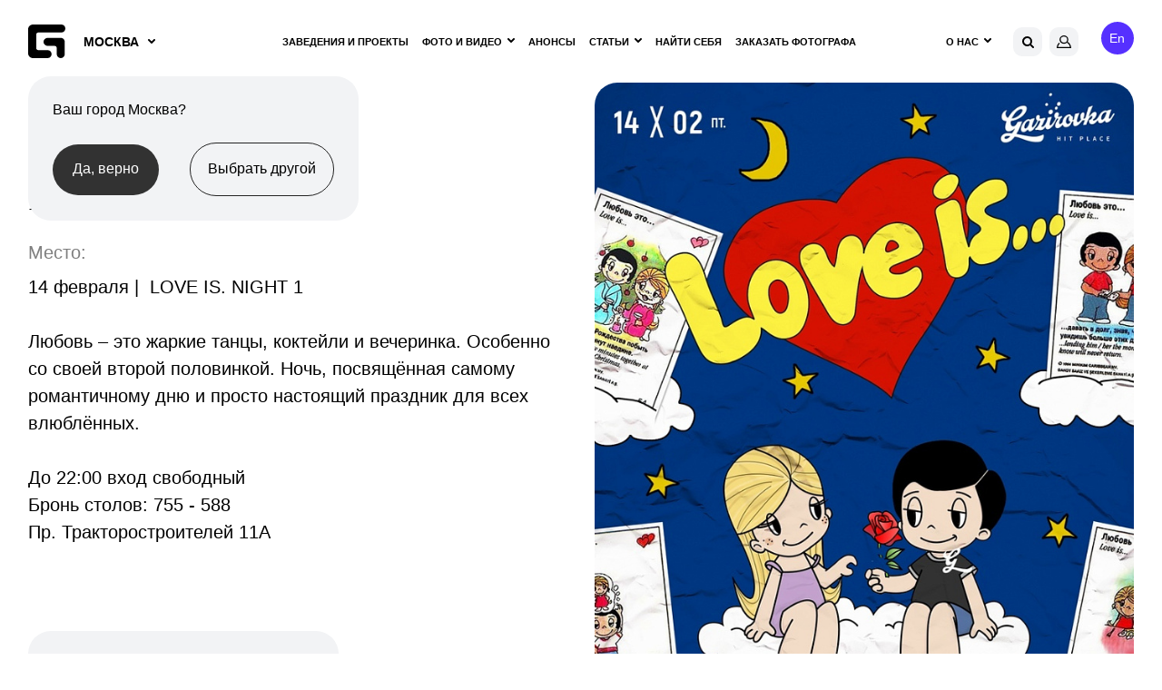

--- FILE ---
content_type: text/html; charset=utf-8
request_url: https://www.google.com/recaptcha/api2/anchor?ar=1&k=6Lfpr-IUAAAAACoxOvRA-kMsORuTGR97nLc_dJoN&co=aHR0cHM6Ly9nZW9tZXRyaWEucnU6NDQz&hl=en&v=N67nZn4AqZkNcbeMu4prBgzg&size=invisible&anchor-ms=20000&execute-ms=30000&cb=pof6j1hbkud1
body_size: 48455
content:
<!DOCTYPE HTML><html dir="ltr" lang="en"><head><meta http-equiv="Content-Type" content="text/html; charset=UTF-8">
<meta http-equiv="X-UA-Compatible" content="IE=edge">
<title>reCAPTCHA</title>
<style type="text/css">
/* cyrillic-ext */
@font-face {
  font-family: 'Roboto';
  font-style: normal;
  font-weight: 400;
  font-stretch: 100%;
  src: url(//fonts.gstatic.com/s/roboto/v48/KFO7CnqEu92Fr1ME7kSn66aGLdTylUAMa3GUBHMdazTgWw.woff2) format('woff2');
  unicode-range: U+0460-052F, U+1C80-1C8A, U+20B4, U+2DE0-2DFF, U+A640-A69F, U+FE2E-FE2F;
}
/* cyrillic */
@font-face {
  font-family: 'Roboto';
  font-style: normal;
  font-weight: 400;
  font-stretch: 100%;
  src: url(//fonts.gstatic.com/s/roboto/v48/KFO7CnqEu92Fr1ME7kSn66aGLdTylUAMa3iUBHMdazTgWw.woff2) format('woff2');
  unicode-range: U+0301, U+0400-045F, U+0490-0491, U+04B0-04B1, U+2116;
}
/* greek-ext */
@font-face {
  font-family: 'Roboto';
  font-style: normal;
  font-weight: 400;
  font-stretch: 100%;
  src: url(//fonts.gstatic.com/s/roboto/v48/KFO7CnqEu92Fr1ME7kSn66aGLdTylUAMa3CUBHMdazTgWw.woff2) format('woff2');
  unicode-range: U+1F00-1FFF;
}
/* greek */
@font-face {
  font-family: 'Roboto';
  font-style: normal;
  font-weight: 400;
  font-stretch: 100%;
  src: url(//fonts.gstatic.com/s/roboto/v48/KFO7CnqEu92Fr1ME7kSn66aGLdTylUAMa3-UBHMdazTgWw.woff2) format('woff2');
  unicode-range: U+0370-0377, U+037A-037F, U+0384-038A, U+038C, U+038E-03A1, U+03A3-03FF;
}
/* math */
@font-face {
  font-family: 'Roboto';
  font-style: normal;
  font-weight: 400;
  font-stretch: 100%;
  src: url(//fonts.gstatic.com/s/roboto/v48/KFO7CnqEu92Fr1ME7kSn66aGLdTylUAMawCUBHMdazTgWw.woff2) format('woff2');
  unicode-range: U+0302-0303, U+0305, U+0307-0308, U+0310, U+0312, U+0315, U+031A, U+0326-0327, U+032C, U+032F-0330, U+0332-0333, U+0338, U+033A, U+0346, U+034D, U+0391-03A1, U+03A3-03A9, U+03B1-03C9, U+03D1, U+03D5-03D6, U+03F0-03F1, U+03F4-03F5, U+2016-2017, U+2034-2038, U+203C, U+2040, U+2043, U+2047, U+2050, U+2057, U+205F, U+2070-2071, U+2074-208E, U+2090-209C, U+20D0-20DC, U+20E1, U+20E5-20EF, U+2100-2112, U+2114-2115, U+2117-2121, U+2123-214F, U+2190, U+2192, U+2194-21AE, U+21B0-21E5, U+21F1-21F2, U+21F4-2211, U+2213-2214, U+2216-22FF, U+2308-230B, U+2310, U+2319, U+231C-2321, U+2336-237A, U+237C, U+2395, U+239B-23B7, U+23D0, U+23DC-23E1, U+2474-2475, U+25AF, U+25B3, U+25B7, U+25BD, U+25C1, U+25CA, U+25CC, U+25FB, U+266D-266F, U+27C0-27FF, U+2900-2AFF, U+2B0E-2B11, U+2B30-2B4C, U+2BFE, U+3030, U+FF5B, U+FF5D, U+1D400-1D7FF, U+1EE00-1EEFF;
}
/* symbols */
@font-face {
  font-family: 'Roboto';
  font-style: normal;
  font-weight: 400;
  font-stretch: 100%;
  src: url(//fonts.gstatic.com/s/roboto/v48/KFO7CnqEu92Fr1ME7kSn66aGLdTylUAMaxKUBHMdazTgWw.woff2) format('woff2');
  unicode-range: U+0001-000C, U+000E-001F, U+007F-009F, U+20DD-20E0, U+20E2-20E4, U+2150-218F, U+2190, U+2192, U+2194-2199, U+21AF, U+21E6-21F0, U+21F3, U+2218-2219, U+2299, U+22C4-22C6, U+2300-243F, U+2440-244A, U+2460-24FF, U+25A0-27BF, U+2800-28FF, U+2921-2922, U+2981, U+29BF, U+29EB, U+2B00-2BFF, U+4DC0-4DFF, U+FFF9-FFFB, U+10140-1018E, U+10190-1019C, U+101A0, U+101D0-101FD, U+102E0-102FB, U+10E60-10E7E, U+1D2C0-1D2D3, U+1D2E0-1D37F, U+1F000-1F0FF, U+1F100-1F1AD, U+1F1E6-1F1FF, U+1F30D-1F30F, U+1F315, U+1F31C, U+1F31E, U+1F320-1F32C, U+1F336, U+1F378, U+1F37D, U+1F382, U+1F393-1F39F, U+1F3A7-1F3A8, U+1F3AC-1F3AF, U+1F3C2, U+1F3C4-1F3C6, U+1F3CA-1F3CE, U+1F3D4-1F3E0, U+1F3ED, U+1F3F1-1F3F3, U+1F3F5-1F3F7, U+1F408, U+1F415, U+1F41F, U+1F426, U+1F43F, U+1F441-1F442, U+1F444, U+1F446-1F449, U+1F44C-1F44E, U+1F453, U+1F46A, U+1F47D, U+1F4A3, U+1F4B0, U+1F4B3, U+1F4B9, U+1F4BB, U+1F4BF, U+1F4C8-1F4CB, U+1F4D6, U+1F4DA, U+1F4DF, U+1F4E3-1F4E6, U+1F4EA-1F4ED, U+1F4F7, U+1F4F9-1F4FB, U+1F4FD-1F4FE, U+1F503, U+1F507-1F50B, U+1F50D, U+1F512-1F513, U+1F53E-1F54A, U+1F54F-1F5FA, U+1F610, U+1F650-1F67F, U+1F687, U+1F68D, U+1F691, U+1F694, U+1F698, U+1F6AD, U+1F6B2, U+1F6B9-1F6BA, U+1F6BC, U+1F6C6-1F6CF, U+1F6D3-1F6D7, U+1F6E0-1F6EA, U+1F6F0-1F6F3, U+1F6F7-1F6FC, U+1F700-1F7FF, U+1F800-1F80B, U+1F810-1F847, U+1F850-1F859, U+1F860-1F887, U+1F890-1F8AD, U+1F8B0-1F8BB, U+1F8C0-1F8C1, U+1F900-1F90B, U+1F93B, U+1F946, U+1F984, U+1F996, U+1F9E9, U+1FA00-1FA6F, U+1FA70-1FA7C, U+1FA80-1FA89, U+1FA8F-1FAC6, U+1FACE-1FADC, U+1FADF-1FAE9, U+1FAF0-1FAF8, U+1FB00-1FBFF;
}
/* vietnamese */
@font-face {
  font-family: 'Roboto';
  font-style: normal;
  font-weight: 400;
  font-stretch: 100%;
  src: url(//fonts.gstatic.com/s/roboto/v48/KFO7CnqEu92Fr1ME7kSn66aGLdTylUAMa3OUBHMdazTgWw.woff2) format('woff2');
  unicode-range: U+0102-0103, U+0110-0111, U+0128-0129, U+0168-0169, U+01A0-01A1, U+01AF-01B0, U+0300-0301, U+0303-0304, U+0308-0309, U+0323, U+0329, U+1EA0-1EF9, U+20AB;
}
/* latin-ext */
@font-face {
  font-family: 'Roboto';
  font-style: normal;
  font-weight: 400;
  font-stretch: 100%;
  src: url(//fonts.gstatic.com/s/roboto/v48/KFO7CnqEu92Fr1ME7kSn66aGLdTylUAMa3KUBHMdazTgWw.woff2) format('woff2');
  unicode-range: U+0100-02BA, U+02BD-02C5, U+02C7-02CC, U+02CE-02D7, U+02DD-02FF, U+0304, U+0308, U+0329, U+1D00-1DBF, U+1E00-1E9F, U+1EF2-1EFF, U+2020, U+20A0-20AB, U+20AD-20C0, U+2113, U+2C60-2C7F, U+A720-A7FF;
}
/* latin */
@font-face {
  font-family: 'Roboto';
  font-style: normal;
  font-weight: 400;
  font-stretch: 100%;
  src: url(//fonts.gstatic.com/s/roboto/v48/KFO7CnqEu92Fr1ME7kSn66aGLdTylUAMa3yUBHMdazQ.woff2) format('woff2');
  unicode-range: U+0000-00FF, U+0131, U+0152-0153, U+02BB-02BC, U+02C6, U+02DA, U+02DC, U+0304, U+0308, U+0329, U+2000-206F, U+20AC, U+2122, U+2191, U+2193, U+2212, U+2215, U+FEFF, U+FFFD;
}
/* cyrillic-ext */
@font-face {
  font-family: 'Roboto';
  font-style: normal;
  font-weight: 500;
  font-stretch: 100%;
  src: url(//fonts.gstatic.com/s/roboto/v48/KFO7CnqEu92Fr1ME7kSn66aGLdTylUAMa3GUBHMdazTgWw.woff2) format('woff2');
  unicode-range: U+0460-052F, U+1C80-1C8A, U+20B4, U+2DE0-2DFF, U+A640-A69F, U+FE2E-FE2F;
}
/* cyrillic */
@font-face {
  font-family: 'Roboto';
  font-style: normal;
  font-weight: 500;
  font-stretch: 100%;
  src: url(//fonts.gstatic.com/s/roboto/v48/KFO7CnqEu92Fr1ME7kSn66aGLdTylUAMa3iUBHMdazTgWw.woff2) format('woff2');
  unicode-range: U+0301, U+0400-045F, U+0490-0491, U+04B0-04B1, U+2116;
}
/* greek-ext */
@font-face {
  font-family: 'Roboto';
  font-style: normal;
  font-weight: 500;
  font-stretch: 100%;
  src: url(//fonts.gstatic.com/s/roboto/v48/KFO7CnqEu92Fr1ME7kSn66aGLdTylUAMa3CUBHMdazTgWw.woff2) format('woff2');
  unicode-range: U+1F00-1FFF;
}
/* greek */
@font-face {
  font-family: 'Roboto';
  font-style: normal;
  font-weight: 500;
  font-stretch: 100%;
  src: url(//fonts.gstatic.com/s/roboto/v48/KFO7CnqEu92Fr1ME7kSn66aGLdTylUAMa3-UBHMdazTgWw.woff2) format('woff2');
  unicode-range: U+0370-0377, U+037A-037F, U+0384-038A, U+038C, U+038E-03A1, U+03A3-03FF;
}
/* math */
@font-face {
  font-family: 'Roboto';
  font-style: normal;
  font-weight: 500;
  font-stretch: 100%;
  src: url(//fonts.gstatic.com/s/roboto/v48/KFO7CnqEu92Fr1ME7kSn66aGLdTylUAMawCUBHMdazTgWw.woff2) format('woff2');
  unicode-range: U+0302-0303, U+0305, U+0307-0308, U+0310, U+0312, U+0315, U+031A, U+0326-0327, U+032C, U+032F-0330, U+0332-0333, U+0338, U+033A, U+0346, U+034D, U+0391-03A1, U+03A3-03A9, U+03B1-03C9, U+03D1, U+03D5-03D6, U+03F0-03F1, U+03F4-03F5, U+2016-2017, U+2034-2038, U+203C, U+2040, U+2043, U+2047, U+2050, U+2057, U+205F, U+2070-2071, U+2074-208E, U+2090-209C, U+20D0-20DC, U+20E1, U+20E5-20EF, U+2100-2112, U+2114-2115, U+2117-2121, U+2123-214F, U+2190, U+2192, U+2194-21AE, U+21B0-21E5, U+21F1-21F2, U+21F4-2211, U+2213-2214, U+2216-22FF, U+2308-230B, U+2310, U+2319, U+231C-2321, U+2336-237A, U+237C, U+2395, U+239B-23B7, U+23D0, U+23DC-23E1, U+2474-2475, U+25AF, U+25B3, U+25B7, U+25BD, U+25C1, U+25CA, U+25CC, U+25FB, U+266D-266F, U+27C0-27FF, U+2900-2AFF, U+2B0E-2B11, U+2B30-2B4C, U+2BFE, U+3030, U+FF5B, U+FF5D, U+1D400-1D7FF, U+1EE00-1EEFF;
}
/* symbols */
@font-face {
  font-family: 'Roboto';
  font-style: normal;
  font-weight: 500;
  font-stretch: 100%;
  src: url(//fonts.gstatic.com/s/roboto/v48/KFO7CnqEu92Fr1ME7kSn66aGLdTylUAMaxKUBHMdazTgWw.woff2) format('woff2');
  unicode-range: U+0001-000C, U+000E-001F, U+007F-009F, U+20DD-20E0, U+20E2-20E4, U+2150-218F, U+2190, U+2192, U+2194-2199, U+21AF, U+21E6-21F0, U+21F3, U+2218-2219, U+2299, U+22C4-22C6, U+2300-243F, U+2440-244A, U+2460-24FF, U+25A0-27BF, U+2800-28FF, U+2921-2922, U+2981, U+29BF, U+29EB, U+2B00-2BFF, U+4DC0-4DFF, U+FFF9-FFFB, U+10140-1018E, U+10190-1019C, U+101A0, U+101D0-101FD, U+102E0-102FB, U+10E60-10E7E, U+1D2C0-1D2D3, U+1D2E0-1D37F, U+1F000-1F0FF, U+1F100-1F1AD, U+1F1E6-1F1FF, U+1F30D-1F30F, U+1F315, U+1F31C, U+1F31E, U+1F320-1F32C, U+1F336, U+1F378, U+1F37D, U+1F382, U+1F393-1F39F, U+1F3A7-1F3A8, U+1F3AC-1F3AF, U+1F3C2, U+1F3C4-1F3C6, U+1F3CA-1F3CE, U+1F3D4-1F3E0, U+1F3ED, U+1F3F1-1F3F3, U+1F3F5-1F3F7, U+1F408, U+1F415, U+1F41F, U+1F426, U+1F43F, U+1F441-1F442, U+1F444, U+1F446-1F449, U+1F44C-1F44E, U+1F453, U+1F46A, U+1F47D, U+1F4A3, U+1F4B0, U+1F4B3, U+1F4B9, U+1F4BB, U+1F4BF, U+1F4C8-1F4CB, U+1F4D6, U+1F4DA, U+1F4DF, U+1F4E3-1F4E6, U+1F4EA-1F4ED, U+1F4F7, U+1F4F9-1F4FB, U+1F4FD-1F4FE, U+1F503, U+1F507-1F50B, U+1F50D, U+1F512-1F513, U+1F53E-1F54A, U+1F54F-1F5FA, U+1F610, U+1F650-1F67F, U+1F687, U+1F68D, U+1F691, U+1F694, U+1F698, U+1F6AD, U+1F6B2, U+1F6B9-1F6BA, U+1F6BC, U+1F6C6-1F6CF, U+1F6D3-1F6D7, U+1F6E0-1F6EA, U+1F6F0-1F6F3, U+1F6F7-1F6FC, U+1F700-1F7FF, U+1F800-1F80B, U+1F810-1F847, U+1F850-1F859, U+1F860-1F887, U+1F890-1F8AD, U+1F8B0-1F8BB, U+1F8C0-1F8C1, U+1F900-1F90B, U+1F93B, U+1F946, U+1F984, U+1F996, U+1F9E9, U+1FA00-1FA6F, U+1FA70-1FA7C, U+1FA80-1FA89, U+1FA8F-1FAC6, U+1FACE-1FADC, U+1FADF-1FAE9, U+1FAF0-1FAF8, U+1FB00-1FBFF;
}
/* vietnamese */
@font-face {
  font-family: 'Roboto';
  font-style: normal;
  font-weight: 500;
  font-stretch: 100%;
  src: url(//fonts.gstatic.com/s/roboto/v48/KFO7CnqEu92Fr1ME7kSn66aGLdTylUAMa3OUBHMdazTgWw.woff2) format('woff2');
  unicode-range: U+0102-0103, U+0110-0111, U+0128-0129, U+0168-0169, U+01A0-01A1, U+01AF-01B0, U+0300-0301, U+0303-0304, U+0308-0309, U+0323, U+0329, U+1EA0-1EF9, U+20AB;
}
/* latin-ext */
@font-face {
  font-family: 'Roboto';
  font-style: normal;
  font-weight: 500;
  font-stretch: 100%;
  src: url(//fonts.gstatic.com/s/roboto/v48/KFO7CnqEu92Fr1ME7kSn66aGLdTylUAMa3KUBHMdazTgWw.woff2) format('woff2');
  unicode-range: U+0100-02BA, U+02BD-02C5, U+02C7-02CC, U+02CE-02D7, U+02DD-02FF, U+0304, U+0308, U+0329, U+1D00-1DBF, U+1E00-1E9F, U+1EF2-1EFF, U+2020, U+20A0-20AB, U+20AD-20C0, U+2113, U+2C60-2C7F, U+A720-A7FF;
}
/* latin */
@font-face {
  font-family: 'Roboto';
  font-style: normal;
  font-weight: 500;
  font-stretch: 100%;
  src: url(//fonts.gstatic.com/s/roboto/v48/KFO7CnqEu92Fr1ME7kSn66aGLdTylUAMa3yUBHMdazQ.woff2) format('woff2');
  unicode-range: U+0000-00FF, U+0131, U+0152-0153, U+02BB-02BC, U+02C6, U+02DA, U+02DC, U+0304, U+0308, U+0329, U+2000-206F, U+20AC, U+2122, U+2191, U+2193, U+2212, U+2215, U+FEFF, U+FFFD;
}
/* cyrillic-ext */
@font-face {
  font-family: 'Roboto';
  font-style: normal;
  font-weight: 900;
  font-stretch: 100%;
  src: url(//fonts.gstatic.com/s/roboto/v48/KFO7CnqEu92Fr1ME7kSn66aGLdTylUAMa3GUBHMdazTgWw.woff2) format('woff2');
  unicode-range: U+0460-052F, U+1C80-1C8A, U+20B4, U+2DE0-2DFF, U+A640-A69F, U+FE2E-FE2F;
}
/* cyrillic */
@font-face {
  font-family: 'Roboto';
  font-style: normal;
  font-weight: 900;
  font-stretch: 100%;
  src: url(//fonts.gstatic.com/s/roboto/v48/KFO7CnqEu92Fr1ME7kSn66aGLdTylUAMa3iUBHMdazTgWw.woff2) format('woff2');
  unicode-range: U+0301, U+0400-045F, U+0490-0491, U+04B0-04B1, U+2116;
}
/* greek-ext */
@font-face {
  font-family: 'Roboto';
  font-style: normal;
  font-weight: 900;
  font-stretch: 100%;
  src: url(//fonts.gstatic.com/s/roboto/v48/KFO7CnqEu92Fr1ME7kSn66aGLdTylUAMa3CUBHMdazTgWw.woff2) format('woff2');
  unicode-range: U+1F00-1FFF;
}
/* greek */
@font-face {
  font-family: 'Roboto';
  font-style: normal;
  font-weight: 900;
  font-stretch: 100%;
  src: url(//fonts.gstatic.com/s/roboto/v48/KFO7CnqEu92Fr1ME7kSn66aGLdTylUAMa3-UBHMdazTgWw.woff2) format('woff2');
  unicode-range: U+0370-0377, U+037A-037F, U+0384-038A, U+038C, U+038E-03A1, U+03A3-03FF;
}
/* math */
@font-face {
  font-family: 'Roboto';
  font-style: normal;
  font-weight: 900;
  font-stretch: 100%;
  src: url(//fonts.gstatic.com/s/roboto/v48/KFO7CnqEu92Fr1ME7kSn66aGLdTylUAMawCUBHMdazTgWw.woff2) format('woff2');
  unicode-range: U+0302-0303, U+0305, U+0307-0308, U+0310, U+0312, U+0315, U+031A, U+0326-0327, U+032C, U+032F-0330, U+0332-0333, U+0338, U+033A, U+0346, U+034D, U+0391-03A1, U+03A3-03A9, U+03B1-03C9, U+03D1, U+03D5-03D6, U+03F0-03F1, U+03F4-03F5, U+2016-2017, U+2034-2038, U+203C, U+2040, U+2043, U+2047, U+2050, U+2057, U+205F, U+2070-2071, U+2074-208E, U+2090-209C, U+20D0-20DC, U+20E1, U+20E5-20EF, U+2100-2112, U+2114-2115, U+2117-2121, U+2123-214F, U+2190, U+2192, U+2194-21AE, U+21B0-21E5, U+21F1-21F2, U+21F4-2211, U+2213-2214, U+2216-22FF, U+2308-230B, U+2310, U+2319, U+231C-2321, U+2336-237A, U+237C, U+2395, U+239B-23B7, U+23D0, U+23DC-23E1, U+2474-2475, U+25AF, U+25B3, U+25B7, U+25BD, U+25C1, U+25CA, U+25CC, U+25FB, U+266D-266F, U+27C0-27FF, U+2900-2AFF, U+2B0E-2B11, U+2B30-2B4C, U+2BFE, U+3030, U+FF5B, U+FF5D, U+1D400-1D7FF, U+1EE00-1EEFF;
}
/* symbols */
@font-face {
  font-family: 'Roboto';
  font-style: normal;
  font-weight: 900;
  font-stretch: 100%;
  src: url(//fonts.gstatic.com/s/roboto/v48/KFO7CnqEu92Fr1ME7kSn66aGLdTylUAMaxKUBHMdazTgWw.woff2) format('woff2');
  unicode-range: U+0001-000C, U+000E-001F, U+007F-009F, U+20DD-20E0, U+20E2-20E4, U+2150-218F, U+2190, U+2192, U+2194-2199, U+21AF, U+21E6-21F0, U+21F3, U+2218-2219, U+2299, U+22C4-22C6, U+2300-243F, U+2440-244A, U+2460-24FF, U+25A0-27BF, U+2800-28FF, U+2921-2922, U+2981, U+29BF, U+29EB, U+2B00-2BFF, U+4DC0-4DFF, U+FFF9-FFFB, U+10140-1018E, U+10190-1019C, U+101A0, U+101D0-101FD, U+102E0-102FB, U+10E60-10E7E, U+1D2C0-1D2D3, U+1D2E0-1D37F, U+1F000-1F0FF, U+1F100-1F1AD, U+1F1E6-1F1FF, U+1F30D-1F30F, U+1F315, U+1F31C, U+1F31E, U+1F320-1F32C, U+1F336, U+1F378, U+1F37D, U+1F382, U+1F393-1F39F, U+1F3A7-1F3A8, U+1F3AC-1F3AF, U+1F3C2, U+1F3C4-1F3C6, U+1F3CA-1F3CE, U+1F3D4-1F3E0, U+1F3ED, U+1F3F1-1F3F3, U+1F3F5-1F3F7, U+1F408, U+1F415, U+1F41F, U+1F426, U+1F43F, U+1F441-1F442, U+1F444, U+1F446-1F449, U+1F44C-1F44E, U+1F453, U+1F46A, U+1F47D, U+1F4A3, U+1F4B0, U+1F4B3, U+1F4B9, U+1F4BB, U+1F4BF, U+1F4C8-1F4CB, U+1F4D6, U+1F4DA, U+1F4DF, U+1F4E3-1F4E6, U+1F4EA-1F4ED, U+1F4F7, U+1F4F9-1F4FB, U+1F4FD-1F4FE, U+1F503, U+1F507-1F50B, U+1F50D, U+1F512-1F513, U+1F53E-1F54A, U+1F54F-1F5FA, U+1F610, U+1F650-1F67F, U+1F687, U+1F68D, U+1F691, U+1F694, U+1F698, U+1F6AD, U+1F6B2, U+1F6B9-1F6BA, U+1F6BC, U+1F6C6-1F6CF, U+1F6D3-1F6D7, U+1F6E0-1F6EA, U+1F6F0-1F6F3, U+1F6F7-1F6FC, U+1F700-1F7FF, U+1F800-1F80B, U+1F810-1F847, U+1F850-1F859, U+1F860-1F887, U+1F890-1F8AD, U+1F8B0-1F8BB, U+1F8C0-1F8C1, U+1F900-1F90B, U+1F93B, U+1F946, U+1F984, U+1F996, U+1F9E9, U+1FA00-1FA6F, U+1FA70-1FA7C, U+1FA80-1FA89, U+1FA8F-1FAC6, U+1FACE-1FADC, U+1FADF-1FAE9, U+1FAF0-1FAF8, U+1FB00-1FBFF;
}
/* vietnamese */
@font-face {
  font-family: 'Roboto';
  font-style: normal;
  font-weight: 900;
  font-stretch: 100%;
  src: url(//fonts.gstatic.com/s/roboto/v48/KFO7CnqEu92Fr1ME7kSn66aGLdTylUAMa3OUBHMdazTgWw.woff2) format('woff2');
  unicode-range: U+0102-0103, U+0110-0111, U+0128-0129, U+0168-0169, U+01A0-01A1, U+01AF-01B0, U+0300-0301, U+0303-0304, U+0308-0309, U+0323, U+0329, U+1EA0-1EF9, U+20AB;
}
/* latin-ext */
@font-face {
  font-family: 'Roboto';
  font-style: normal;
  font-weight: 900;
  font-stretch: 100%;
  src: url(//fonts.gstatic.com/s/roboto/v48/KFO7CnqEu92Fr1ME7kSn66aGLdTylUAMa3KUBHMdazTgWw.woff2) format('woff2');
  unicode-range: U+0100-02BA, U+02BD-02C5, U+02C7-02CC, U+02CE-02D7, U+02DD-02FF, U+0304, U+0308, U+0329, U+1D00-1DBF, U+1E00-1E9F, U+1EF2-1EFF, U+2020, U+20A0-20AB, U+20AD-20C0, U+2113, U+2C60-2C7F, U+A720-A7FF;
}
/* latin */
@font-face {
  font-family: 'Roboto';
  font-style: normal;
  font-weight: 900;
  font-stretch: 100%;
  src: url(//fonts.gstatic.com/s/roboto/v48/KFO7CnqEu92Fr1ME7kSn66aGLdTylUAMa3yUBHMdazQ.woff2) format('woff2');
  unicode-range: U+0000-00FF, U+0131, U+0152-0153, U+02BB-02BC, U+02C6, U+02DA, U+02DC, U+0304, U+0308, U+0329, U+2000-206F, U+20AC, U+2122, U+2191, U+2193, U+2212, U+2215, U+FEFF, U+FFFD;
}

</style>
<link rel="stylesheet" type="text/css" href="https://www.gstatic.com/recaptcha/releases/N67nZn4AqZkNcbeMu4prBgzg/styles__ltr.css">
<script nonce="vsQZ4DNOTekaueoVa5l09Q" type="text/javascript">window['__recaptcha_api'] = 'https://www.google.com/recaptcha/api2/';</script>
<script type="text/javascript" src="https://www.gstatic.com/recaptcha/releases/N67nZn4AqZkNcbeMu4prBgzg/recaptcha__en.js" nonce="vsQZ4DNOTekaueoVa5l09Q">
      
    </script></head>
<body><div id="rc-anchor-alert" class="rc-anchor-alert"></div>
<input type="hidden" id="recaptcha-token" value="[base64]">
<script type="text/javascript" nonce="vsQZ4DNOTekaueoVa5l09Q">
      recaptcha.anchor.Main.init("[\x22ainput\x22,[\x22bgdata\x22,\x22\x22,\[base64]/[base64]/[base64]/[base64]/[base64]/UltsKytdPUU6KEU8MjA0OD9SW2wrK109RT4+NnwxOTI6KChFJjY0NTEyKT09NTUyOTYmJk0rMTxjLmxlbmd0aCYmKGMuY2hhckNvZGVBdChNKzEpJjY0NTEyKT09NTYzMjA/[base64]/[base64]/[base64]/[base64]/[base64]/[base64]/[base64]\x22,\[base64]\\u003d\\u003d\x22,\x22woxew5haw5RGw7LDsMKyfMKUcMKYwrdHfgVeS8O2fkgowqM5NFAJwo8XwrJkcwcABSJRwqXDtgLDu2jDq8Owwpggw4nCow7DmsOtdlHDpU5zwobCvjVdcS3DiylJw7jDtnoswpfCtcO7w4vDow/CkQjCm3RQZgQ4w53CkSYTwqPCn8O/[base64]/DnQLCr8OpPzPDmnDCoBTDlTXCjsOOG8O0AcOCw4fCjsKAbzPClMO4w7A3RH/ChcO1dMKXJ8OiT8OsYHbCjRbDuw/[base64]/B3fCscKRw5/Cp8O5woQFOsKvSSnCnsKVwpnDuXhYL8KAIhfDlmbCtcOMNnsww5R6DcO7wq7ChmN7MUp1wp3CmDHDj8KHw6rCqSfCkcOhECvDpEIMw6tUw7jChVDDpsOjwqjCmMKcZUI5A8OXQG0+w73Dj8O9ayspw7wZwo/Cs8Kfa1MlG8OGwoU7OsKPGCcxw4zDgcO/woBjasOJfcKRwpodw60Nb8OGw5s/w73CosOiFG/CsMK9w4pVwo5/w4fCm8K+NF90HcONDcKTOWvDqznDl8KkwqQJwrV7wpLCjmV9RV3ClMKHwpvDkMK/[base64]/[base64]/wpFBClNFw41Yw6LCiBrDtirDmcKywozDpMKWUBXDgcK6dEFQw4LCtB9QwoA3EHBiw4DDvMKUw7HDk8KqIcKuwrjDn8Oqe8OAU8OyOsOowrs7b8K6HMOIKsOjHWTCgyzCjG3CnMO3PRvCvcKge1bDvcOaFcKOUcKrGsO/w4PDtDbDpsOJwqQVDcKoTcOUBVgiIMOiwpvClMK4w6M/wq3Dkj7ClMOpFS3Dk8KYaUFuwqbCmsKfwqg4wovCkizCoMOqw6NMw5/CmcO/AcK3w6JiYGo6VkPDnMKARsKUwprCjyzCnMKJwqDCvcOlw6zDijEBJxDCjy7CklIIICxMw7EmWsK7SnJyw4DDuzXDrnLDmMK/OMK/w6QmQMO/wo7CmEjCuy0Mw5TCicK6Xl0GwpfDth9te8O1E3bDgsOiOsO/woRXwqNWw5kSwp/DlWHCsMO/w6Z7w7LDi8KxwpRSIBfDhS7Cu8KcwoJpw5XDtDrCk8OxwqvCkxp3Z8OPwqJZw7o8w6BKSHnDg1leXxnCmMO0wovCqENGwo4/[base64]/CgVzCjEpvwrTDlsO4w6nDiwPDscOTwpHCh8OdIcKHFMKeR8K6wrrDoMO8GMKPw5rCpcOewrg1bCDDhkDDsHlXw5ZHHMOrwpMhI8Oew6k0McKWGcO/wpEjw6R/[base64]/Cjn3CicK8D8KEw5g2woFXwoE6w5VawppGw6DCuW4RFcO9c8OvA1LCnkDCpAILaRQSwq0/[base64]/wpQwNgPCs8KQwoTCnFbDi8OEwqgkRcKzcsKdbA50wrbDvnDCicKhU2NtbCtvfDnCgx4GHVI6w7k2VwQ3fMKLwrc0wqzCtcO6w6fDosOuLSNowojCvcO5PUM9w5jDs2oVaMKgOn9ob2XDs8OKw5fClMODacOVHh4pwpACDz/ChsKyB1bCrMORR8Ozb0XCuMKVBRkvNMKmYEXChcOkOMKfw6LCrH5PwrDCqEM2AMOCM8O/[base64]/CkcKpw6jDkcK5cMKlw5zCoB1vwqd6eMOuw73DgcO1DSMjw4nDlGDDg8OzH0/Do8Omwq3DucOhwqnDmETDs8Kbw5zDnncABRUtSiJNOcKsI1BAagRmHA/CujXCnUcpw7rDkUtnJsO0w4NCwqfCuQLCngTCvMKLwp9dB3UpVMOuQiDCqsOzRl7DrcKAw7cTwqkuF8Krw4wifcKsbjR5H8OQw4DCq2xVwqrCrkrDu3HCvy7DoMOvwoInw7HCmwLCvSxiw5Z/worCu8Oaw7QsMwXCi8KCeWctaDtmw61mZHfDpsOpWMK5WGpGw5A/wqd0O8KGQMOjw5nDkcKbw6rDoD07DMK/MUPCsGR9Og0NwqhlWmAQDsKZMmcablZIeEZYVSRrOMOvACVewqjDrHrDt8KlwrUgwqHDuQHDgEZrQMK8w7TCtWAjI8KQMEHCm8OOwp0nw5fCkWkow5fCi8K6w4LDhMOGGsKKwpbCm2B2NsOmwplEwrUawoRJF1F+P3UHOMKKwrrDqcKAPsOrwq/CgUFyw4/Cu3odwpBAw6YtwqAmUsOuJ8OMw6gUcsOnwoweUSEOwqIwSWhKw7UGGMOhwrPClz3Dk8KRwq7CsDLCtCrCvsOKYcORTMK1woQYwoIuEMKuwrwqR8K6wp9xw5zDpB3DhWQnYiTDjBoVPsKjwpfDksOYfUnCmlluw4wLw5Exwq3CtBUISXDDvMONw5Auwr/[base64]/Dt3I2V1hLwr95R8Kqw6/DsGrDgQbChsOiw7Ajw55uXsOUw7DCuDksw71ZKkAfwrNBKR5lFHFMw4c1YsK0OsOaInEQA8KmUh3Dr2LCoCbCj8Kpwo7CrsKjw7tRwpsvZ8OResOaJgA6wrF5wqNqDx7Ds8OaNRxfwq/Dj2vCnDvClWXCkiXDvsO/w61FwoN2w5BLQhfDt2bDqhHDlMOFbik/SMOxeUkgVGfDlVItKwLCo1JsJ8O4wqApJDlKaSDDmsOGQWJdw73DsyrDpMOrw6sLInjDh8OROX3DmwEYUsK6cWwrw4rDnWrDqsK0w59Vw79PBsOkcCPCgcKywoNlb3bDq8KzQFPDpMKTWsOpwr/DkBMhw5TCkE1Pw7EkKMKpbmzCmx/CpjfDq8KyacOKw6gVCMOca8OlXcOrD8KHaGLCkANCSMKZasKJRC8Xw5HCtMKpwrpQJsOCYSPDisOpwrbDsHk7aMKrwplMwq1/w6TDsl9DTcKVwo9GJsOIwpMjbkdww5PDmsKhFcKPw5HDqsKiKcKSMAbDiMO8w5Adw4fDmcKCwqfCqsKgWcOMVTU1w7c/XMKmVsO5bT8GwrkyFyTDtmw2Ck04w73CsMOmwp9VwpzCiMOOShjDtynDucK7SsODw6LChjHCq8OPKcOdHsOzRm1Jw6cgXMKWDcORN8K5w4TDjQfDmcKyw6IfCMOoHGLDsl1UwodObcOkLxVzZMOPwooDdVzCqUTDvlHCjQXCp0ROwqoKw6nCkSPCmn0Awopyw5/Dqg/[base64]/[base64]/[base64]/CkMOdwqVuScK4J8OCf8Ojw6QLwojCnxkcCsKQAMK+w7fDgMK3woPDiMKgdsOqw67CocOKwonCisKJw6Q4wqdnEwc6YcK7woLDhsO9AxBjE0QrwpwCGibCqcOYZMOpw6XCiMOvw77CpsOgGcKWGg7DvsKEJcOjRz/[base64]/DuztGK3nDrl90w5TDgiPCmMKfwq7DoBvCocO1w59Iw6cEwplDwq7CgsOXw7rCvmxBMwJxEQIvwpvDnMOZw7TCk8O2w7nDqx3CrxM4MQVvCMOPFEPDgHFAwrbCpcOaM8KFwpoDQsKLwpDDrMKywqQVwozDrsOTwrfCrsK6VsOUPxTCicK0wovCoh/[base64]/DiMOjPQrCv8O/fcObA1I7cC7DpwBAwoMFwrjDnjPDrisnwqTCrMKtfMKjbcKnw6zDsMKcw6ZwWMOSLMKuOlfCkAfDmm01DgLCqsOLw54+cUAhw6/DhF9rTSrCsgg9EcKDBXJKw43DlCnCmWp6w4B2w6wNLnfDnMOAAAwWVAhUw77CugQuwpHCi8KhYQDDvMK/[base64]/DhD4vcy/[base64]/CnsOywrR5RcOlwqwjwoY2w5LCpcOVNDZvIHLCusOpw77Cp0rDi8OqbsK4VcOheRvDs8OoT8KJR8K1YQbClh9hTQPDs8OiZMO+w7bDvsK/c8OOw4ZRwrEXw6HDsl9nJSPDj1fCmARGE8O8KMKtUsOTMcKzKMKdwrU1w6XDqCjCjMKPYcO6wrnCv1XCs8Oiw54gb0kTw6U5w5vCklnCrh/DgGY3TcOUFMOew5Z4IMKgw6dvZWfDtWFKwpfDsyXDsnh5RjjDtsOfNsORGcO/w706w7UDesO0OWZGwq7DiMOJw7PCgMKtGUkmCMOAbsKywr/CjMKTH8OyYMK+wpJtZcOmM8OvA8KKOsOCHcO5wprDrkVYwp1mLsOtX0dfH8KVwq3CklnCkHY+w6/[base64]/wqLCvsKzZGYHPcKlw7ZOw7AXTXjDkXTCkcKgw4rDjcKWAcOBwrjCpcOeFlc0TRJ3f8K8TsKdw67DgGPDlAANwonCjcOIw7XDrRnDlmnDqzHCtUnCgmMEw4QCwrknwolJw5jDuzIRw4JMw5HDvsKSKMOKwopRTsK0wrPDn2fDlD1EVQwOMcO8ZBDCpsKjw5EmeD/CgcODNcOOE05qwrVaHEU9BkM9w65KFHxlwoZzw4VaZcKcw5gtf8KPw6/Ci1N/[base64]/Dsi8OwrLCjxpRwoXDqSweDsKdDsOHQ2XCq8Ktw7vDsQzDnC4xWsOTwoDDhMO7Ah7CssK8GcOew6AMcX3DjVUhwpPDqVk2w59JwoZZwqLCh8KUwqfCqRYxwo/DsAUWGsKXOxI5cMO3CEtlw50jw60kNwPDmETCqMOGw7Rtw4zDuMO0w6Jjw6l0w5JYwoLCt8OLXsObGQAbLA7CjcONwpcUwrjClsKrwoQhdjFBQlEYw7wQTcOEwq53PcOGUDdcwpXCucO6wp/Dhm96wrovwrbCjCjDnhZJCcKcw4fDvsKDwpZxHA/Dlg/Dg8KHwrxEwqV/w4VswpxswrMDJQjDpBMGcykkGMKsbkPDl8ORC0PCrUc2Yy91w6EFwovDojAJwqhXPj3CtS1ww6rDmhhZw6XDjlTDjisAEMOswr7CoScXw6TCqWpbw4YYMMK7RMO5ZcK0KcOZK8KOJHxBw7Zzw6LDvioNDxg8wpjCqsKRFANEwr/[base64]/[base64]/DgBTCuS1kw5drY1l0w6lKSsOQXjxLw4DDsQjDn8K/w49Cwo7DoMKawprCjTkWLcKcw4fDscK7YsK/cBXCgw/DiWPDtMOIUcK5w5QYwq/CtyRJw6pvwqjCjXo5w73DsUnDnsOdwqDCqsKbPcKjfE5uw7nDhxQ/[base64]/wq/Dj8OPw5QawpnCusOACMOqwqtsw6/ClMK+w7/DvMKowofDhUvCnjbCgGJFM8KvNcObaC4LwqxPw4JPwoTDosKeKkXDqEtCMsKPPg3Dj0M+AMOqw5rCosK8wq/Dj8KACU/Dh8Ovw4siwpPCjWDDpBkPwpHDrmo0wpXCisOHWsKzwprCjMOABzhjwonChmhiL8OCwrQdZ8O1w5MQBHpIO8OtfcKLU0zDkBRqw4Nzw6DDoMKGwqcBU8OawpnCjMODwo/DoVvDl2BGwoTCvMKhwpvDuMO4S8KEwq0/[base64]/wq4UUw8TL8KBw5jDtsK5wpp4ZBRrw5VCw4PCsivCoyUjWsOlw4jDplXCnMKlOsOEOMOrw5dUwr9dBRkuw6fCmV/DrcOYGMOtw4dGw4FxK8OEwoF+wprDlntsLDNRX3QYwpAiXsKTwpRYw7/Dg8Kpw4gbwoHCpX/Dk8KNw5rDqX7DnHYYw5twcSbDjWAfwrTCt2nDnzTCusKbw5/CjMKaAcKywppnwqAuT0d9bmNkw7Qaw7jDmFfDncOBwofCsMKjwq/DhcKVbnJDGyUcOEZ9M0/DscKnwrwlwpN4BcK/a8Oow5jDr8O/[base64]/Cm3bDosKAf1zCrHVaNsOhw6Epw5AoUcKgQRY2F8OlMMKjw4xqwooCBjBjTcOXw53CncOxDcKRAwvCh8KQfMKUwoPDqcOkwoYJw5zDgMOgwq9PDwcawrPDmsOaTHzDqMOHesOswqcIXcOqV1ZyYS/Cm8KQVcKMwpzCncOafyzCsijDiTPCixxuS8OSKMKcwonDkcKrw7JbwrhNPztzBcOFwo81S8O9SS/[base64]/Cq8K/[base64]/CocKoenEcX8OLNcOxw7XChcONfcK4w4sjHcK8w57Dnj4GKcOOYcOXPMOSEMKNF3fDocOvbHR+GSQVwqhUAkJfHMKJw5FJYBQdw4c8w4jDuDLCt0sLwoNoSGnCssOowqEZKMOZwqxzwpjDgFvCmgheMATCjsKWCMKhHWbDsQDDsAcpwqzCn1pYdMKWwpFKD2/[base64]/[base64]/[base64]/w6TDvUpTw7wpw7HDgAIVTMOjwqJyesKfOkvDvBrDr1gKVMOYQFrCtSJuWcKZNMKcwofCiRjDp2EhwocWwppvw6A3w5TCiMOXwrzDk8KZSTHDoQwQa3htASUXwrARw5ocwq1lw4ZeKQHCvzvDgcKrwoE/w6x9w4/Cv1cQw5TDtCTDhcKSw53Cj1TDpU3Cr8O9FTNlJsOKw55HwoDDpsOlwr8uw6Vdw4MlG8Kywp/[base64]/DoDcSw6HDlcKow7cQw443clxsHx5kwoNhwonCg1AZY8K9w57CjS0XIirDnAp5E8KoT8OIdn/DqcOWwptWBcK4JCNzw4glw43Du8OlDWnDnRbCnsKFC1lTw7bDlMKDw73CqcOMwoPCsUccwrnCqzHCi8O3R3BJSX0BwrHClsOvwpbCnsKfw4oWUABidGQ7woTCs23DiUjDosOcw6/DmMKTY13DsEvCmsOkw6rDi8Kqwp8EHxnCpg0JMC/Cs8O4GFvDhk3Dm8OewrHDoVI8bgVjw6HDsyTClxZREwtcw5zCtDVEUhhLTMKfSsOjWgDDuMKobcOJw485TERjw6XCpcO6LcKRWCoVOMKew7HDlzzDrUh/[base64]/e8KQFsOYw5FywqLCi8KYd0Y+SMOYRUIIw7dvwpdmexBeYcKjbUBlRMKnZHzDhEHDkMKLwrBjwq7ChsKdwoPDicOhWkB2w7ZdaMKvIi7DmcKGwqFJfQU6wrrCtibDjjMLNcObwo5SwqB6YcKgQsOcwoDDmFBpeClLD3/DmF7CoHHCucOBwpnDrcKFBMO1I1lNwqbDpDktFMKSw6vCjmsMEFbCpVR8wrxQVsK7HhLDgMOHDMO7Ryp/Yy9HPcKuJy/CjsO6w4MvCVgewrHCogpiwp/DqMOKRjxJaQR1wpAwwqDDiMKew4/[base64]/[base64]/ChsKzwrfDqMOtNjEVY07Dj1dtwpXDqDbCtcKkbMOwA8OLaGtsI8KAwo/[base64]/wrYCw4cXw5rDuMOQw6JAAMOBw4vCsMKnw5pywpbCjMONw6PCin/CrANQNzjCmm5wdwhFCcOGd8Oiw4w9wpJsw7jDrBQfw68pwpHDmTvDucK8wqDDu8OBI8OqwqJ0wrlgdWY6B8Ozw6gCw4/Dr8O5wr7CjXrDksO4DBwkaMKEJjBudiwEfTHDsCcTw5nCi0pXB8KSPcOjw4HCjhfDrDZmw5c7VsO2UyxywpV9E17DtMKuw41ow4pGel3DvX0JasKqw7xiG8KEGU3CqMKGwoLDqiTCgsO/wppTw5tDccO7Q8K+w6HDmcKRajbCrMOXwpLCicOtEATCtVXDpQVXwr01wqLCmcOtSUTDlCrCl8OwKSrCn8OuwotCJsOcw5c6w5pfGRQDTsKRKTrDrcOUw4pvw73CvsKgw5MOPibDnGbCsw9rwqE5wrFCPwQ6woBbeSjDug4Mw7/CnsKlURNPwqZPw6ETwrDDqDTChz7CjsOmw7PDocKmNj9fasK1wrHCmynDuDchJsOTLcOSw5cTJMOEwpjClMKDwonDsMO1Fjtfbz7DuljCrsKLwobCixcdw6XCjsOFMWrCscKQVcOaEMO/[base64]/WMOcw4sNwosYBMK7w7fClMKMGMKswpVwGirDmV5vPMKRWzHCtiMlwrPCrkA2w7sZHcKKYVrCjTfDq8OjTH7Cg14Kw6x4csK2K8KdcFImbnTCm2/CmcKxZSbCmF/DhyJdDcKEw58YwonCv8K7VCBHJGk6EsOhw5XDlMOSwprDs3ZDw7F2dF7ClcOLLEjDh8OrwpZNLcO/wofCkx86AsKLM33DjQLDh8KwVTZqw5duUU/[base64]/wpE5MSjClMO6ZBgZw6jDsSLDvDxkw59lCWp6S3jDkGjChMKsJlrDu8K/wqQjS8OuwqHDncOcw7zCjsK8wrbCi1zCvF/DvsO9fX7Cr8OtfjbDkMOzwoTChE3Dh8KzHgPDsMK/Z8KBwobCrFXDkSBzw7UGfV7CkcKYFcK4UMKsfcKkD8O/w58xWlrCilrDg8KHHcKLw7fDlCnCjzV9w6fCk8Ojw4XCocKlOwLCvcOGw5sDKCvCi8KRDHJiFy3DssKdESYUQMOKA8KyN8Oewr/Ci8OpNMO2dcOJw4c/CF7DpsOgwp3ChcKGw4gNwp7CrARuDMOxBBnCqcOCUChowrFMwpplAsKnw5E4w710wqPDkUPDsMKRQ8KuwpF9wrptwqHCjA4xw7jDgnbCtMOlw7hdQyVRwqDDs0Vwwr5rJsOFw63CtnVJw6/DhcKkMMKCBnjCmQHCsz1XwpVww44VKMOdUkguwr3CscO/wobDtMK6wqLDscOaDcKOOMKcw7zCm8KXwoLDvcKxMMObwr03woBxZsO5w6fCt8OUw6nCqsKdw6DCnyJBwrbCh19jCAjCqg/ChCUnwrjCh8ORYMONw7/DosOVw5QLdRDCiAHCkcKzwq3CrxExwr1ZfMO/w7rDuMKIw4fClMKEI8O8W8KYw4LDqMK3w6rCqzjCg3gSw6nCiBHCilpvw5nCnjADw4nDq2g3wq7CgVnDt2LDkcK5LMOPOcKdQcK2w6cJwrrDimvCs8O9w58aw4weOAILwrEDJnZuw78/wpFQw6ptw5zCn8K3aMOkwpDDssKqB8OKAVJeE8KGdhTDmkzDigrCjcKTIMOdFsOiwrUgw6TDrmjCisOwwoPDscOKSGBowp8RwqTCqcK4w4FjMVUlH8KhYxHCn8OYPVzDssKNScK/E3/Dkj8tYMKdw7rChgzCosOrVUUbwosmwq8zwqdXLXQOwo1Swp7DjWN6G8OTQMK7wrRaVWU5HW7CrjkmwrjDlm3Dm8KrNhfCscOkD8Ocwo/[base64]/DnsKvwp3DscKhwohiwpvChzhAw6HCtMKuH8K2w4g7T8KYGQfCjyPCn8KYw6bDv0gYQ8Kow6oQOi0PWj7DgcOdc27ChsKdw4MEw5AddXnDkgAGwr/DsMKSw7PCsMK9w6xGW3hYM0Arfx/CuMO1QkV+w5fCrRDCiXsYwoYTwr4fwpLDvsOswr0iw7TCncKNwqHDoA/[base64]/CqlhFwrzCkSDDs8K7w5rDrkwfwroow7ZjwqLDtk7DrU7Dt3rDqcKhBz7DhcKGwqPDm3Unw48uDMKPwrAVJ8KqcMKPw7/CgsOCDDfDtMK5w6VOw5hMw7HCoAthX1fDt8Oww7XCuVNBF8OVwofCm8KCOznDlMOWwqBPaMOewoQRFsKJwopoBsK9Ci3DvMOsfMO0ZFbDvG55wqQwHHbCmsKKwq/DrsOdwrzDkMOGXGEwwoTDqsKXwpMDRGDChMOFY03DtMKGSE3Ch8Otw5oOUcOubsKPw4srbFnDs8Kew5PDkCzCkcKcw7TCpF3DusKNw4YsUFdpGVE1w7vDiMOqZW7DoQAFcsOCw6x9w5sywqZeQ0/[base64]/w58MSlM8wrbDvcK1E0QRfsOTwqJ3AcKuwoHCjQ3DgMKmOcKmWsKbSsK/ecKZw5JJwodPw6kxw65Awp8/cBvDvT/DkCx7w6kyw5gBIzvDicKgwrnCusOwN0zDuCPDpcK4wqrCkCRNwqnDgcOhHsOOXsOwwrfCtnRUwrjDuyzCssOnw4PCo8KrCsKmNwwow5vDhkJXwoMkwpJJNkxnc3PCkMK1wqRWaz1Ww6TChDnDlDrDvEw2LWkeMwpSw5dBw6HCj8O/wonCu8K0Y8Ocw7kVwrgAwrE6wr7DjcOEw43DgcK8M8KkAQE6T0J/fcO9wpprw5MtwrEkwpLDnDQ5cwJLacKFIsKkVUjDn8Ohf2ckwrnCscOPwp/CsW/[base64]/DscOIAk/CvBrDo0LDunRQSBnCkSbDuzV7BEBYWcOiVcKYw7xcaDbCoytoVMKZYB8Hwq0nw5fCqcKEDsKGw6/CpMK/w4Mhw71iE8K0EU3Di8KeUcOJw5LDri3Cq8OGw6RgJcOxERTCscOsLjphHcOxw7zClAPDgMO6O0MswqnDt0LCtcOuwo7DjsOZWQbDp8KDwr/[base64]/Dv8KKwok4PFjClsKuLMKgXQMuMsKRd3gTEMKtL8KkAUkAQ8Kww6bDrsKxMsK5Lyg9w7/[base64]/CkMOaJcORw5cGw74Dw5ENbUx2bhrDvzBnZ8KkwqkMMjLDk8KxZ0BZwq9edcOMKsOGQgECw7cRAsOfw7DCmMK4az/Cl8OEBlwVw4EmfwZbesKOwpzCvBphGMKPw4XCvsKVwrbCphjCu8OkwpvDqMOIesO2wovDmMKaLMKAw6jCssOOw5YeGsO0wroIwpnCqxBAw60yw68Pw5MaVj3DriVVw5dNXsOZRcOpRcKnw5A6O8KiVsKGw77CrcOiGMKhw4HDp00vcBnDtXHDvwHDlcKrwq9/[base64]/DpMKWc2VTG3TDtcK8w5pPw6tzD8OXXmLDhhcwTsKkw6DCjEp7IVg7w6nCmjNZwos0w5rCgGjDgkA7OcKddALCgsKtwqwybifDoyLCrj5vwqzDvcKUK8O0w4B4w4fCtcKmA0cPGsOMw5vCr8KkbsO2djvDlhUkVMKBw5DCmz1Fw6k/[base64]/DiRUJAzvCqy9mK0fCocOiw75jwpbDj8K/[base64]/w7LCkgBewqbCucKYwpMww7DCt8KJw7LCt8KFCMKUfW9HS8KzwqMKRS7CscOgwpXDrnHDp8OPw5fCj8KJS35zZhLChmfCs8KrJgzDoBXDmA7Dj8Ovw7oGwqJzwqPCsMKywpjDkMKjQj/[base64]/V8O+TiNPwpXDqwrDusK1w5fCj8OMw5MMDsOtwqzCpcKRNcOow7s5woHDnsKHwoHCh8KaIRg5w6A0XG7DumDDrV7CtBLDjEPDq8O6SCsLw5jCti/DunYQND7Ct8OjSMOGwpvCiMKpHcOUw73Dv8O3w51OcFYFRFISfQ82wofDtsOawrXDq2EvXwY0wo7CnXtPUsOgdVpcG8OyeH5sZQjCscK7w7JSGF7Dk0LDo1XCqcOWV8ONw6IGe8Odw5vCpm/CjkXCniPDocK3C0Q4wpVkwoDCogXDumU6w7xTdXcrJMKuc8Ozw5LCgcK4ZR/DqsKeRcOxwqINY8OYw7INw5PDswleXcK/[base64]/BsOyw67Ds1rCjMOpw5bDhljCvyzCplvDhRwFwpY6w7UUVMKiwpMTQxRUw77DgzDDvsKWOMKsPyvDqsKPw6/Do34AwqkyJ8O0w7IxwoF+LsKkXMOFwptOO2IKJ8OXw5pETcOBwoDCqsOFB8KQGsONwobCtVctMy4iw5h9dGDDnirDknNQw5bDnX1SPMOzw4LDjsOrwrJ0w5nCoWlhEMKpe8Kfwr9sw5zDn8OewobCk8KZw7nCqcKTfWXCiCxYZsK/PXJ9c8O6KsKvwoDDqsOccS3CkFvCgF/CgBgUwqljwoFAOsOmwozCsHsBEAFUw4cYZypCwpHCglhiw748w7tGwrl1GsOPbm8CwqTDqkfCi8KOwrTCqsODwo5BPDLCs3cnw7PClcKrwotrwqowwpXDoEPDqVfCpcOYBcKhwro1RQVQW8OIa8OWSB9xOl8FYsOAPsO/VsOPw7laCQlawprCqMODf8OxB8O+wrLCo8Kkw5jCuBHDlDInWcOnQ8KfEsKiVMOzNsOdw7wZwrxOwqbDh8Okfz51X8Kjw7LCnHHDoFVTEsKdPjE6Jk3Dj2E6AWfDiyfCpsOgwo7ClkBEwqfCuV8jcV9eesOwwoUqw6Fyw6AMNWTDs30tw4IdbxjCpEvDkx/CssK8wofCvw4zCsOKwovCl8OOH3k5a3BXwpMUQ8O2wqLCq31ww5VeWS9Jw6JWw43Dnh0CM211woxDcsKuNMK4w5nDsMKPw54hw7vCvQDDpcOhwoYaJMKSwqd6w78AYG5/w4ckV8K1IATDv8OALsO0fsOrEMO8IMKtQwDCj8K/H8KQw4JiYTAJwo3Cvm/CpD/DncOsFT/Dk0szwrkfHMOrwowpw5FqY8OtH8K8CwgFblAbw5I+w6zDrjLDuEUHw6/CkMODVyI/C8Ofw6HCtwYkw7YmI8Ovw7nChcOIworCtXnDkF9dYBpVZ8KYX8KPaMORKsKTwq86wqBPwrwHLsOjw6NKfsKZeW1LAMOSwpQ3w4XCug0+cBxGw5RewprCqjVSwq7DvsODexQdGcK5FFTCqE7CsMKOVMOIDEvDqmfCucKXRcOvwpdIwp/[base64]/[base64]/wq/CjMOlwpRlw5Zpw4HDvVo8C2fClcKPZMOXw6h7w73DgRHCin8Aw7hWw6LCojjDngBYDcOqO1fDicKoLSDDlyMEDMKrwo/ClsKRfcK0PEA5w5NqLMK7w4vChMKtw73CmsKgXQc7wonCozFWIcKQw5bClC0oDyPDoMKiwoIYw6PCm1pMLMKqwqHCuxXDoFVowqDDl8Omw7jCncOtw7okV8O4eHg2dcOFbXx5LFlTw4DDsQJ/w7EUw5hBw4rCmA1RwqfDvQNywqwswphdYX/CkMKnwqwzw4gPbkJIw6pfwqjDn8KxZ1lqCD3CkljCq8Kjw6XDgic1wplHw6PCs2rDh8K2w6PDgk5bw5d/wp8ac8K/w7fDgyfDsWESVWEkwp3DpDzDugnDggonwq/CtnXCqxoQwqoSwrbDhg7CncKedMKPwrbDrsOQw6geOht5w79Lb8KwwpPChjXDpMKTwrIsw6bCi8Kew4rDui8bwqLClTtbFcKKLgJxw6DDkMOjw4bCiD9jV8K/ecO9wp8CScOHPSwZwoQsfsOyw6xRw5kvwq/CqUE0w6DDn8Klw7DCpsOtLR4hCMOuJzLDsXfDqT5AwqXCjsO3wqjDpmDDjcK4JibDn8KDwrjCssO/[base64]/CksKeX2wSw6jDpHHCil3DtHrDl8O6wp5vwqTDhcOpwoV1QjZrKsO2VG5NwpPCgzdbUwRXYsOifcOawrHDoHErwoPDmE85w47DucKQw5hXwo7Dq3LCiVjDq8KiX8KWO8OIwqouwqQxwo3CtsOleXx8dDHCqcKBw5xQw7nDtgQ/w50rNsK+wpDDgcKKAsKZwpXDisK9w68kw5NoHGpmwqc3CCPCrA/DsMOTGA7CjmXDizNGJ8OvwozDmGNVwq3Co8K7B3Nzw7/DlsOsUsKnCRfDuC3CkxIMwqYXQG7ChMKvw6Q3clzDiQ/[base64]/wqZiwq3CmW7DjsOMw7IiMU5yw4nCn8Kfw41JFhJww6rCk1vCusOoeMKqw7/CtEF7w5l8w5g/w7/Cr8Kyw5d3RXTDlBPDgA/CkcKOf8KWwoU0wr7Do8O3KS3Cl0/CuzTCq0bCtMOIXMOBTMOiRW/CvcO4w5DCqsOWTMKhwqXDu8O6csKAM8KiY8Oiw65HcMOsN8OIw4nCqcKiwpQxwpdFwo1fw7sSwq/Dr8Klw7jDlsKcfgtzMQNkM1QvwqIXw6XCqsOsw7PCp0fChsObVxoFwr1aKnkFw4RbSE/DnTDCrzspwqN7w6xXwqB0w4YfwpbDkA5zdsOzw6/DqQRqwrfCkC/Cg8K7R8KWw63Cl8K7wo/DmMOHw7HDlBbCln5aw7PCnFZtE8Ohw6EbwonCoADCo8KpXsKrwobDi8O5B8KowoZzMgXDicOGFwZRInE/EFNDC1rDj8Kddnsewr9swrMLYiRmwprDjMOxZFMyTsKeAlhpfyFaecKzJcOQBMKPWcKjwrcVwpdqwpM4w7g2w4hoPzBoKiRhwrQEIRfDiMKxwrZRw57CnS3DlyHDrsKbw63DnWrDj8OobsK0wq0vwqnDnG4eIQo8Z8KFNRsbLcOUHMKIRjzCix/Do8O+J1Rmwo0Ww795woHDnsOEdnQQAcKmwrPCgjjDmj/Ci8OJwr7Chk5ZeCczw7tUwrvCpUrDumDDsgEVwp/DuBfCrmzCmRHDgMOgw4MVw7JfCWDDu8KpwpM5w7YKOMKSw4/DrMOHwqfCvBl6wpjCpcKhO8OHw6nDkMOZw61kw6vCm8O2w4hDwrbDscObwqVxw6jCpGwVwqLCpcKBw7Alw4Igw509AMOkUQHDlnrDjcKowp0ZwpDDisO8a0DCnMKewrTCkEFMasKEw7JRwqrCqcOiXcK/GzPCtQ3CuhzDv3ohF8KkXBXChsKDwqRCwrtBT8KzwqvCvzfDjMOtCEXCrjwSVcK3VcK8M2HCjTHCtGHDindzYMOTwpzDiCVoNFpUSDRuXGYsw4xtIh/DlVDDuMKJw6PDh0AaWwHDujMqfVfCu8O+w7s8EMKBTnwHwrJPVSxxw5/[base64]/DjcKpw7PDgw3DtsKmwox/w4o/w5wFKMOIUsKNwodbLsKDw4PCu8Ojw7BLRhw7XxPDu1fCsU3Dp2HCq3gEZcKbaMORHcKfVS1Xw7cZJyLDkw7CncOVK8Kiw7fCtn8WwrdTKcOaGsKYwpNkXMKfPsKuGyh0w4hbIgNga8KLw6vDvz/ChQl7w4zCgMKgNsOMw7bDvA/CnsOvc8K8NGAwNMKXDAxWwpNowpoLw5Mvw5o3w4RiXMOWwp5jw57CjsOawpw2wo3DuDEATcKNLMOtYsKYwpnDkEsTEsOBaMK5BWjCqFrCqnjDrX8zcwvChG5pw7/DjADCsWIjAsKXw57CtcKYw47CslhNOsO0Kmojwr9Mw5jDvy3CjsOzw4ATw7jClMOJI8OHSsO+RMKJFcOewrIzJMObLktjYcKiw5fCiMOFwpfCmcOCw4PCjsOWBH9KIlXChcOQF21BLiwiVxVMw4vCoMKtNRbDpMONNTTCqmdHw44Fw4/[base64]/[base64]/[base64]/CqDM/w7bDuTsiw6PCowPCg8Ohw5QYbQ8fEMKIJknCqMKywqxuRgTDtCs1w4rDlMO+BsOJNTTDgSoSw7c4wrEjLcOlf8Ofw6DDlsOpwpd5ODwBLQPDgETCvCPCtMOOwoYXcMOww5vDgVFxFUPDknjCmMKWw6XDsBwJw4vCq8KCJsORLkAgw6XCjnoywq9sSMOZwo/Cr3bChcKLwpxcBcObw47Cmw/DsQrDhcK4B3NkwrU/HkVgG8K/wp0qMSDCv8KIwqIGw4vCncKCKQglwpBOwpzDtcK0TQ1XWMKZZmxnwqgLwrvDrFIkQsKzw6AUK05RH2wYMlkZw6kUS8OkHMOqaz7CnsObVnPDmlLCv8KCesORNiE2aMO5w4NrYcOSbjLDgMOaYcKUw55ewrYeBWPDkMOfTMKmEXvCucKgwosuw6Yiw7bCpcO/w55pSUsWQ8Kqw6kGacO+wp4SwqdkwpVKBsO8XnrCl8ORIMKAf8KiOwDCrMKTwpvCkMO2S1ZDw5rDvAoFOSzClX3DsywYw4jDvSbCjQ4Nfn7ClxlSwpDDg8O/w57DqDMww7nDtMOOwoHChSIfZMKQwqVMwrh/McODfRnCp8OsD8K2C1zCssKAwpkLw5IXI8KcwqbCiB02w5LDrcOgBh/ChAoQw5hKw5LDnsOVwoILwp/DgFouwphnw6VNMVfDjMK4VsOcEMKhHcK9UcKOcX1aYi92bU/Dv8OAw5fCimFIwpxAwpfDtcO5bcOiwoHCsShCwp1AUCDDnj/DoS4Nw54cfRbDtyRJwot1w7kICcKzanhzw7QtYMO+BkQ9wqhPw6XCi385w79Uw59fw4fDmW9ZDgxsIMKpSsKsNsK/YXAeU8O+wqrCpMO+w5k2JMK7IsKzwoDDssOkdcOWw5TDjEwhAcKCC3k2WcKMwrx6fkLDt8Kqwrtyam5Xw7FVYcOHwoN0a8OtwqHDoXsqO28Qw5dgwogTEloHWMOBdsKxJQjDjcOBwo/CqV9aAMKHC3kUwo3CmcKuPMK7fsKPwod0wozCpx4fwowmc1bDkUABw4MKBlXCtsOjTA1kQHrDkMO9QA7CnSLCpzhBWkh6w77DpEXDqX9Lw7zDoi5rwqMSwpZrWMOAw5g6BmbDn8KQw5N9AAE4IcO2w6jCqn4kLh3Dsj/Cs8Omwotmw7DDry3Dq8KUacOnwpTDgcK6w515wppFw5/[base64]/DpQHDqFnDscORNiw/[base64]/Do8KyK0BDR1XCgMKvwoAXw7rChsO4Y8O1AsK3w4fCplwaEAbCvXwcwqsww5LDi8OeWzRcwpPCnUsxw6HCr8OgTsOWeMKZRz51w6PDrg3CkljCnGxwQMKUw7VXZicewq5XbArDpBUIVsKPwrDClzV0w47DjgPCtcKawrDDijDCoMKMEMK3wqjCpDHDq8KJw4/Cil/Dojkawp9iw4U2LwjCpsO/w5LCp8O1VMKMQyTDlsOtOiJvw71dWRPDu1jDgFgdD8OsWFTDtEfCvsKLwpfDhMKvXW4hwpzDmcKhw4Yxw4Yxw7vDiEfCpMOmw6A5w4xFw41MwpZsHMKRCg7DmsO/wqvCvMOkPMKAw6LDg00JbsOMcHLDh11EWcODBMOew7xXdC5FwqkOwoXCn8OEdn/DvMK/C8O9G8Ofw6vCgjNqZMK1wrJnE3LCq2bCuTHDrsOEwo5aHWbCq8KgwrbCrBdPYMKDwqnDkcKfXVvDisOTwrtlGmxbw5QWw63Dj8OxPcOTw6LCqcKnw4Yrw71Fwrsuw6/DhsKqUMOrYkDCpcKnR08AEk7CvgBDbjvCjMKmGcO0wr4vw6hyw7Rdw6jCrsOXwopgw6nDosKOw4Nnw7LCtMOYw5gBFMOCdsOTJsOTT1pxCgPCg8OMI8Klw6zDlsK/[base64]\x22],null,[\x22conf\x22,null,\x226Lfpr-IUAAAAACoxOvRA-kMsORuTGR97nLc_dJoN\x22,0,null,null,null,0,[21,125,63,73,95,87,41,43,42,83,102,105,109,121],[7059694,874],0,null,null,null,null,0,null,0,null,700,1,null,0,\[base64]/76lBhmnigkZhAoZnOKMAhmv8xEZ\x22,0,0,null,null,1,null,0,1,null,null,null,0],\x22https://geometria.ru:443\x22,null,[3,1,1],null,null,null,1,3600,[\x22https://www.google.com/intl/en/policies/privacy/\x22,\x22https://www.google.com/intl/en/policies/terms/\x22],\x22QXL7bT+hkKHdjyiMzn8K9rVMgSz1i+stRlVfbyiAZUc\\u003d\x22,1,0,null,1,1769916410854,0,0,[161],null,[112,193,82,166],\x22RC-ZXLzqlbKlgJQBA\x22,null,null,null,null,null,\x220dAFcWeA6qxllAHOFbeGelOLz-LcM8QWIRlZzxXCiBdhSCWut81f2BEdb1NyjjioeuhJqesXLbemELZ1RC84cekttLAh9M0uTExg\x22,1769999210846]");
    </script></body></html>

--- FILE ---
content_type: image/svg+xml
request_url: https://geometria.ru/local/templates/main-v2022/img/ico-new-design-star.svg
body_size: 310
content:
<svg width="18" height="18" fill="none" xmlns="http://www.w3.org/2000/svg"><path fill-rule="evenodd" clip-rule="evenodd" d="M9 15.5l-3.955 2.08c-1.027.54-2.227-.333-2.031-1.477l.755-4.403-3.2-3.12c-.83-.81-.372-2.22.777-2.387l4.421-.643 1.978-4.006c.513-1.04 1.997-1.04 2.51 0l1.978 4.006 4.421.643c1.149.167 1.607 1.578.776 2.388l-3.2 3.119.756 4.403c.196 1.144-1.004 2.016-2.031 1.476L9 15.5z" fill="#CACDD3"/></svg>

--- FILE ---
content_type: image/svg+xml
request_url: https://geometria.ru/local/templates/main-v2022/img/ico-twt.svg
body_size: 560
content:
<svg data-name="Слой 1" xmlns="http://www.w3.org/2000/svg" width="5.21mm" height="4.25mm" viewBox="0 0 14.77 12.04"><path d="M14.77 1.48l-.09.1a6 6 0 01-1.32 1.35.23.23 0 00-.1.22A8.81 8.81 0 018.92 11 8.61 8.61 0 014 12a8.52 8.52 0 01-3.86-1.2L0 10.73a6.32 6.32 0 002.33-.19 6.07 6.07 0 002.09-1.11 3.1 3.1 0 01-2.81-2.07h.66a4.62 4.62 0 00.63-.09 3.05 3.05 0 01-2.37-3c.21.08.42.18.64.24a3.88 3.88 0 00.67.11A3.13 3.13 0 01.63 2.76 3 3 0 011 .57a8.66 8.66 0 006.21 3.16c0-.21 0-.39-.05-.58A3 3 0 0110.41 0a3 3 0 011.91.87.2.2 0 00.22.06 6.38 6.38 0 001.62-.6l.16-.08a2.44 2.44 0 01-.5.94c-.23.26-.49.49-.75.74l1-.26c.17 0 .33-.12.5-.18h.15z" fill="#fff"/></svg>